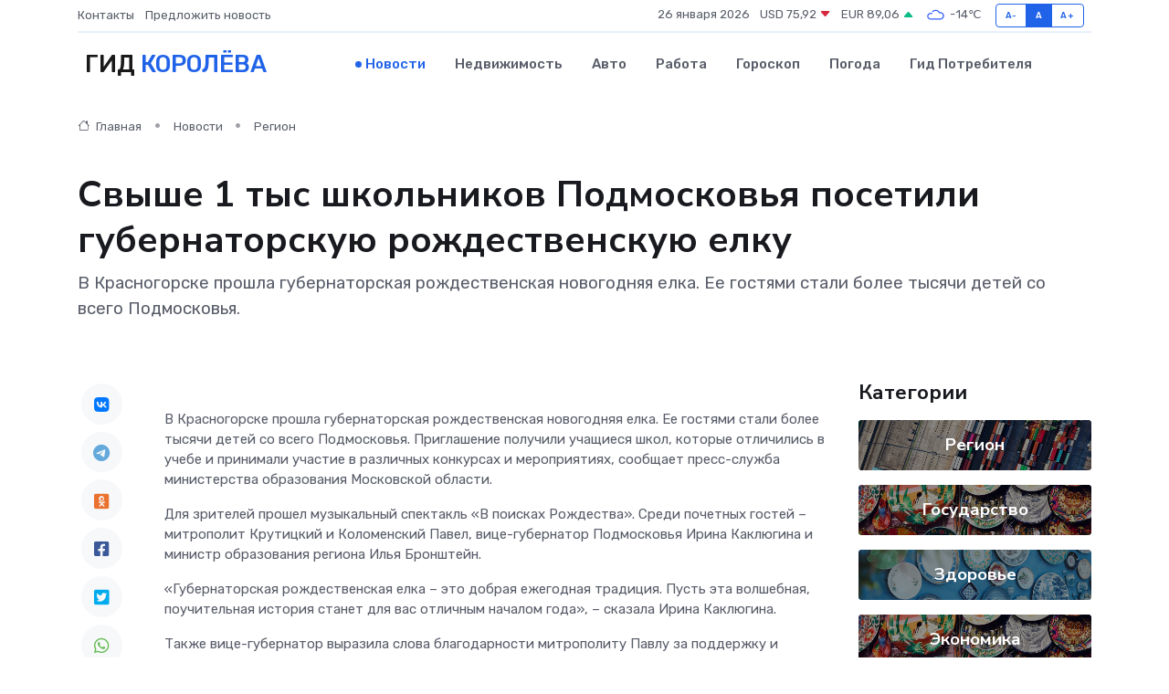

--- FILE ---
content_type: text/html; charset=utf-8
request_url: https://www.google.com/recaptcha/api2/aframe
body_size: 268
content:
<!DOCTYPE HTML><html><head><meta http-equiv="content-type" content="text/html; charset=UTF-8"></head><body><script nonce="bNYTPf_KWdjg8tIV-ndUzQ">/** Anti-fraud and anti-abuse applications only. See google.com/recaptcha */ try{var clients={'sodar':'https://pagead2.googlesyndication.com/pagead/sodar?'};window.addEventListener("message",function(a){try{if(a.source===window.parent){var b=JSON.parse(a.data);var c=clients[b['id']];if(c){var d=document.createElement('img');d.src=c+b['params']+'&rc='+(localStorage.getItem("rc::a")?sessionStorage.getItem("rc::b"):"");window.document.body.appendChild(d);sessionStorage.setItem("rc::e",parseInt(sessionStorage.getItem("rc::e")||0)+1);localStorage.setItem("rc::h",'1769432455869');}}}catch(b){}});window.parent.postMessage("_grecaptcha_ready", "*");}catch(b){}</script></body></html>